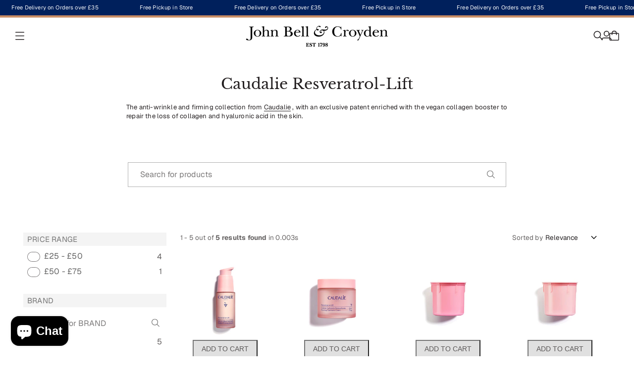

--- FILE ---
content_type: text/css
request_url: https://johnbellcroyden.co.uk/cdn/shop/t/415/assets/component-cart-drawer.css?v=19222661981418172001769176418
body_size: -21
content:
.cart-drawer__header-content{display:flex;justify-content:center;align-items:center;position:relative}.cart-drawer__header-content-left,.cart-drawer__header-content-right{position:absolute;top:0;right:0;bottom:0;left:0;display:flex;align-items:center;justify-content:center}.cart-drawer__header-content-left{right:auto}.cart-drawer__header-content-left .modal-close-button{margin-left:calc(var(--spacing-125) * -1)}.cart-drawer__header-content-right{left:auto;margin-right:calc(-1 * var(--spacing-125))}.cart-drawer__header-content-right .cart-button{width:40px;height:40px;margin:0}.drawer-header .cart-button{transition:opacity var(--animation-timing-300) var(--ease-out-quart)}cart-drawer.change-pending .drawer-header .cart-button{opacity:.5}cart-drawer{--overlaid-footer-collapsed-height:95px}cart-drawer .drawer-content{min-height:100%;display:flex;flex-direction:column;padding-bottom:var(--overlaid-footer-collapsed-height)}cart-drawer .drawer-content:has(.cart-drawer-empty-state){padding-bottom:0}cart-drawer .drawer-content form{display:flex;flex-direction:column;flex-grow:1;justify-content:space-between}cart-drawer .drawer-viewport{scroll-margin-bottom:var(--overlaid-footer-collapsed-height)}cart-drawer cross-sells{overflow-x:hidden;margin:auto calc(-1 * var(--drawer-padding-horizontal)) var(--spacing-500)}cart-drawer cross-sells .scroll-slider__slider{scroll-padding-inline:var(--drawer-padding-horizontal)}cart-drawer cross-sells .cross-sells__header,cart-drawer cross-sells .scroll-slider__slider{padding:0 var(--drawer-padding-horizontal)}cart-drawer .cart-items{--item-gap:var(--spacing-250);display:flex;flex-direction:column;gap:var(--spacing-250);gap:var(--item-gap);margin-bottom:var(--spacing-500)}.cart-drawer__text{padding-bottom:var(--spacing-100)}cart-drawer .drawer-footer{position:absolute;bottom:0;top:auto;right:0;left:0;background:var(--color-background);pointer-events:none}cart-drawer .drawer-footer label,cart-drawer .drawer-footer span,cart-drawer .drawer-footer button{pointer-events:all}.cart-drawer__footer-content{display:flex;flex-direction:column;gap:var(--spacing-150)}.cart-drawer__footer-content button{width:100%}.cart-drawer__footer-content .cart-checkout-button-wrapper{border-radius:var(--radius-button);background-color:var(--color-background)}.cart-drawer__footer-content button{transition:opacity var(--animation-timing-300) var(--ease-out-quart)}cart-drawer.change-pending .cart-drawer__footer-content button{pointer-events:none;opacity:.5}.cart-drawer__footer-subtotal{display:flex;justify-content:space-between}.cart-drawer__footer-discount{color:var(--color-products-sale)}html.js cart-drawer .drawer-footer{transition:all var(--animation-timing-200) var(--ease-out-quart)}html.js cart-drawer .drawer-footer .cart-drawer__footer-subtotal{transition:all var(--animation-timing-200) var(--ease-out-quart)}cart-drawer[data-cart-text-is-visible=true] .drawer-footer{box-shadow:none!important}cart-drawer[data-cart-text-is-visible=true] .drawer-footer{background-color:transparent}cart-drawer[data-cart-text-is-visible=true] .drawer-footer .cart-drawer__footer-subtotal{transform:translateY(5px);opacity:0}cart-drawer .cross-sells__items{margin:0 var(--drawer-padding-horizontal)}cart-drawer:has(.cart-drawer-empty-state) .drawer-footer{display:none}.cart-drawer-empty-state{height:100%;display:flex;align-items:center;justify-content:center;flex-direction:column;gap:var(--spacing-200);flex-grow:1;padding:var(--spacing-500) 0}.cart-drawer-empty-state~cross-sells{margin-bottom:var(--drawer-padding-horizontal)}
/*# sourceMappingURL=/cdn/shop/t/415/assets/component-cart-drawer.css.map?v=19222661981418172001769176418 */


--- FILE ---
content_type: text/css
request_url: https://johnbellcroyden.co.uk/cdn/shop/t/415/assets/component-product-item-minimal.css?v=148458359258089231811769176418
body_size: 162
content:
:root{--js-mobile:(max-width: 719.9px);--js-tablet:(min-width: 720px);--js-below-small-desktop:(max-width: 1023.9px);--js-small-desktop:(min-width: 1024px);--js-desktop:(min-width: 1440px);--js-max-page-width:(min-width: 1600px)}.product-item-minimal{width:100%;display:flex;gap:var(--spacing-200)}@media (max-width: 719.9px){.product-item-minimal{padding:var(--spacing-100)}}a.product-item-minimal{-webkit-text-decoration:none;text-decoration:none}a.product-item-minimal:hover .product-item-minimal__title{-webkit-text-decoration:underline;text-decoration:underline}.product-item-minimal .image,.product-item-minimal .placeholder-image{width:80px;overflow:hidden}@media (min-width: 720px){.product-item-minimal .image,.product-item-minimal .placeholder-image{width:140px}}.product-item-minimal.product-item-minimal--size-small .image,.product-item-minimal.product-item-minimal--size-small .placeholder-image{width:100px}@media (min-width: 720px){.product-item-minimal.product-item-minimal--size-small .image,.product-item-minimal.product-item-minimal--size-small .placeholder-image{width:120px}}.product-item-minimal.product-item-minimal--size-small .product-media__item .image{width:100%}.product-item-minimal--bordered{border:1px solid var(--color-lines-and-borders);border-radius:var(--radius-card);padding:var(--spacing-150)}.product-item-minimal__image{overflow:hidden;flex-shrink:0;align-self:flex-start;border-radius:var(--radius-image-thumbnail)}body.cards-are-rounded--true.image-thumbnails-are-rounded--true .product-item-minimal--bordered .product-item-minimal__image{border-radius:max(calc(var(--radius-card) * .6),var(--radius-image-thumbnail))}.product-item-minimal__content{display:flex;flex-direction:column;justify-content:space-between;gap:var(--spacing-200);flex-grow:1}.product-item-minimal__content-main{display:flex;justify-content:space-between}.product-item-minimal__content-main-left{display:flex;flex-direction:column;gap:var(--spacing-50)}.product-item-minimal__content-main-left p{margin:0}.product-item-minimal__content-main-right{display:none}.product-item-minimal__vendor{color:var(--color-text-alpha-70)}.product-item-minimal__title{-webkit-text-decoration:none;text-decoration:none}.product-item-minimal__variant{display:flex;flex-direction:column;color:var(--color-text-alpha-70)}.product-item-minimal__content-secondary{display:flex;flex-direction:column;align-items:flex-end;position:relative}.product-item-minimal__content-secondary[data-align-items=stretch]{align-items:stretch}.product-item-minimal__content-secondary .product-item__quick-shopping{width:100%}.product-item-minimal__content-secondary .product-item__quick-shopping .button-with-state__label--hidden{width:max-content}.product-item-minimal__content-secondary .product-item__quick-shopping .button-with-state-wrapper{width:-moz-fit-content;width:fit-content}.product-item-minimal__content-secondary .product-item__quick-shopping .product-item__quick-shop-error{margin-bottom:var(--spacing-150)}@media (min-width: 1024px){.product-item-minimal__content-secondary .product-item__quick-shopping .product-item__quick-shop-error{margin-bottom:var(--spacing-125)}}.product-item-minimal__content-secondary .product-item__quick-shopping.has-error .product-item__quick-shop-error{opacity:1;transform:translate(0);pointer-events:all}
/*# sourceMappingURL=/cdn/shop/t/415/assets/component-product-item-minimal.css.map?v=148458359258089231811769176418 */


--- FILE ---
content_type: text/css
request_url: https://johnbellcroyden.co.uk/cdn/shop/t/415/assets/component-quantity-input.css?v=70536635488089739701769176418
body_size: -472
content:
quantity-input{display:flex;align-items:center;gap:1px}quantity-input input{--num-chars:1;width:max(44px,calc((1ch * 1) + var(--spacing-300)));width:max(44px,calc((1ch * var(--num-chars)) + var(--spacing-300)));padding:var(--spacing-50) var(--spacing-100);text-align:center;border:none;transition:none 0s ease 0s;transition:initial}quantity-input input:disabled,quantity-input input[disabled]{opacity:.4}html.no-js quantity-input input{width:calc(5ch + var(--spacing-500));border:1px solid var(--color-text-alpha-30);text-align:left}html.no-js quantity-input .btn-wrapper{display:none}quantity-input .btn{-webkit-user-select:none;user-select:none}quantity-input .btn.btn--style-icon{color:var(--color-text);background-color:var(--color-text-alpha-10)}quantity-input .btn.btn--style-icon:hover{color:var(--color-text);background-color:var(--color-text-alpha-20)}
/*# sourceMappingURL=/cdn/shop/t/415/assets/component-quantity-input.css.map?v=70536635488089739701769176418 */


--- FILE ---
content_type: text/javascript
request_url: https://johnbellcroyden.co.uk/cdn/shop/t/415/assets/drawer-inner.js?v=149960173210662470561769176418
body_size: -272
content:
class DrawerInner extends HTMLElement{constructor(){super(),this.selectors={scrollSentinels:"[data-scroll-start], [data-scroll-end]",viewport:".drawer-viewport"}}connectedCallback(){this.scrollSentinels=this.querySelectorAll(this.selectors.scrollSentinels),this.observer=new IntersectionObserver(this.handleIntersectionChange,{root:this.querySelector(this.selectors.viewport)}),this.scrollSentinels.forEach(entry=>this.observer.observe(entry))}handleIntersectionChange(entries){entries.forEach(entry=>{entry.target.setAttribute("data-visible",entry.isIntersecting)})}disconnectedCallback(){this.observer?.disconnect()}}customElements.get("drawer-inner")||customElements.define("drawer-inner",DrawerInner);
//# sourceMappingURL=/cdn/shop/t/415/assets/drawer-inner.js.map?v=149960173210662470561769176418


--- FILE ---
content_type: text/javascript
request_url: https://johnbellcroyden.co.uk/cdn/shop/t/415/assets/predictive-search-drawer.js?v=44758157715314237161769176418
body_size: 514
content:
import{E as EVENTS}from"./events-58bc9098.js";class PredictiveSearchDrawer extends HTMLElement{constructor(){super(),this.selectors={shopifySection:".shopify-section",resultsContainer:".predictive-search-drawer_results-container",searchInput:"search-input",searchButton:".predictive-search-drawer__submit-button",footer:".predictive-search-drawer__footer-content",viewAllButtonInResults:"#view-all-results-button"},this.states={results:"results",default:"default",empty:"empty",loading:"loading"}}connectedCallback(){this.dialog=this.closest(this.selectors.dialogParent),this.shopifySection=this.closest(this.selectors.shopifySection),this.searchInput=this.querySelector(this.selectors.searchInput),this.resultsContainer=this.querySelector(this.selectors.resultsContainer),this.sectionId=this.dataset.sectionId,this.eventController=new AbortController,this.queryFetchController=new AbortController,this.queryFetchPending=!1,this.searchTerm="",this.searchButton=this.querySelector(this.selectors.searchButton),this.searchButtonLabelTemplate=this.dataset.searchButtonLabel,this.footer=this.querySelector(this.selectors.footer),this.searchConfig={maxResultsPerCategory:parseInt(this.dataset.maxResultsPerCategory,10),searchableFields:this.dataset.searchableFields},this.cachedResults={},window?.Shopify?.designMode&&this.#bindThemeEditorEvents(),window.addEventListener(EVENTS.PREDICTIVE_SEARCH_DRAWER_OPEN,()=>{this.searchInput.focus()},{signal:this.eventController.signal}),this.addEventListener(EVENTS.SEARCH_INPUT_CHANGED,this.onChange)}#bindThemeEditorEvents(){document.addEventListener(EVENTS.SHOPIFY_SECTION_SELECT,event=>{event.target===this.shopifySection&&window.dispatchEvent(new Event(EVENTS.PREDICTIVE_SEARCH_DRAWER_OPEN))},{signal:this.eventController.signal}),document.addEventListener(EVENTS.SHOPIFY_SECTION_DESELECT,event=>{event.target===this.shopifySection&&(window.dispatchEvent(new Event(EVENTS.PREDICTIVE_SEARCH_DRAWER_CLOSE)),this.openedViaThemeEditorEvents=!1)},{signal:this.eventController.signal})}setDisplayedState(state){this.dataset.displayedState=state}getQuery(){return this.searchInput.getValue()}clearResults(){this.resultsContainer.innerHTML="",this.setDisplayedState(this.states.default)}renderSearchResults(resultsMarkup){this.resultsContainer.replaceChildren(resultsMarkup),this.updateSearchButton(resultsMarkup),resultsMarkup.dataset.totalResultCount==="0"?this.setDisplayedState(this.states.empty):this.setDisplayedState(this.states.results)}updateSearchButton(resultsMarkup){const viewAllButtonMarkup=resultsMarkup.querySelector(this.selectors.viewAllButtonInResults)?.innerHTML;if(viewAllButtonMarkup){const button=new DOMParser().parseFromString(viewAllButtonMarkup,"text/html").querySelector(".btn-wrapper");this.footer.replaceChildren(button)}}onChange(){const newSearchTerm=this.getQuery();if((!this.searchTerm||!newSearchTerm.startsWith(this.searchTerm))&&this.clearResults(),this.setDisplayedState(this.states.loading),this.searchTerm=newSearchTerm,!this.searchTerm.length){this.clearResults();return}this.getSearchResults(this.searchTerm)}getSearchResults(searchTerm){this.queryFetchPending&&(this.queryFetchController.abort(),this.queryFetchPending=!1,this.queryFetchController=new AbortController);const queryKey=searchTerm.replace(" ","-").toLowerCase();if(this.cachedResults[queryKey]){this.renderSearchResults(this.cachedResults[queryKey]);return}const params=new URLSearchParams;params.set("section_id","predictive-search"),params.set("q",searchTerm),params.set("resources[limit_scope]","each"),params.set("resources[limit]",this.searchConfig.maxResultsPerCategory),params.set("resources[options][fields]",this.searchConfig.searchableFields),this.queryFetchPending=!0,this.searchInput.setInProgress(!0),fetch(`${window.theme.routes.predictiveSearch}?${params.toString()}`,{signal:this.queryFetchController.signal}).then(response=>{if(this.queryFetchPending=!1,this.searchInput.setInProgress(!1),!response.ok){const error=new Error(response.status);throw this.close(),error}return response.text()}).then(text=>{const resultsMarkup=new DOMParser().parseFromString(text,"text/html").querySelector("#shopify-section-predictive-search").children[0];this.renderSearchResults(resultsMarkup)}).catch(error=>{if(this.searchInput.setInProgress(!1),this.queryFetchPending=!1,error?.code!==20)throw error})}disconnectedCallback(){this.eventController.abort(),this.queryFetchController.abort()}}customElements.get("predictive-search-drawer")||customElements.define("predictive-search-drawer",PredictiveSearchDrawer);
//# sourceMappingURL=/cdn/shop/t/415/assets/predictive-search-drawer.js.map?v=44758157715314237161769176418


--- FILE ---
content_type: text/javascript
request_url: https://johnbellcroyden.co.uk/cdn/shop/t/415/assets/search-input.js?v=39939687164720926461769176418
body_size: -162
content:
import{d as debounce}from"./debounce-f0994045.js";import{E as EVENTS}from"./events-58bc9098.js";class SearchInput extends HTMLElement{constructor(){super(),this.selectors={clearButton:"[js-clear-button]",input:"input[type='search'"},this.classes={inProgress:"in-progress"}}connectedCallback(){this.controller=new AbortController,this.debounce=debounce(),this.clearButton=this.querySelector(this.selectors.clearButton),this.input=this.querySelector(this.selectors.input),this.clearButton.addEventListener("click",this.handleClearClicked.bind(this),{signal:this.controller.signal}),this.input.addEventListener("input",()=>{this.debounce(()=>{this.dispatchEvent(new CustomEvent(EVENTS.SEARCH_INPUT_CHANGED,{bubbles:!0}))})})}handleClearClicked(event){event.preventDefault(),this.input.value="",this.input.focus(),this.input.dispatchEvent(new CustomEvent("input"))}disconnectedCallback(){this.controller.abort()}getValue(){return this.input.value.trim()}focus(){this.input.focus()}setInProgress(inProgress){inProgress?this.classList.add(this.classes.inProgress):this.classList.remove(this.classes.inProgress)}}customElements.get("search-input")||customElements.define("search-input",SearchInput);
//# sourceMappingURL=/cdn/shop/t/415/assets/search-input.js.map?v=39939687164720926461769176418


--- FILE ---
content_type: application/x-javascript
request_url: https://app.cart-bot.net/public/status/shop/johnbellcroyden.myshopify.com.js?1769684295
body_size: -167
content:
var giftbee_settings_updated='1767708884c';